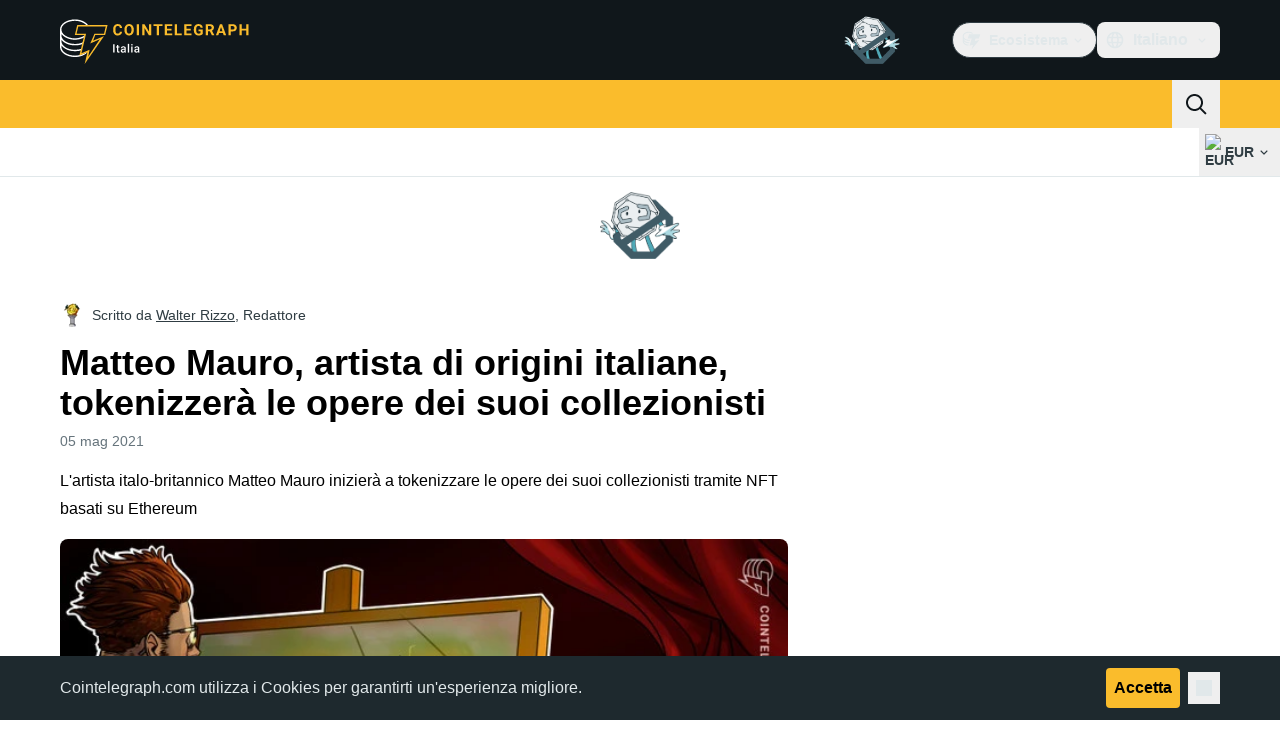

--- FILE ---
content_type: text/javascript; charset=utf-8
request_url: https://it.cointelegraph.com/_duck/ducklings/0YiWvayZ.js
body_size: -7
content:
import{d as I,b as k,aM as v,C as p,o as n,F as e,aD as C,D as t,a8 as s,ay as i,a9 as c,Y as d,aC as L,c as u,at as _,aw as D,n as T}from"./C515-5gH.js";import{_ as x}from"./rUA9FYR5.js";import{useLocaleSelection as z}from"./CQrfr-Bg.js";import{_ as F}from"./BMTz_PjF.js";import{getTouchModalListboxOptionClasses as S}from"./C72pWAq8.js";import{I as V,j as $,A,F as N}from"./-MlEAVjQ.js";try{let o=typeof window<"u"?window:typeof global<"u"?global:typeof globalThis<"u"?globalThis:typeof self<"u"?self:{},l=new o.Error().stack;l&&(o._sentryDebugIds=o._sentryDebugIds||{},o._sentryDebugIds[l]="3aa67a21-ff65-427f-b0f1-b9ef6962c905",o._sentryDebugIdIdentifier="sentry-dbid-3aa67a21-ff65-427f-b0f1-b9ef6962c905")}catch{}const j=["href"],q=I({__name:"TouchLanguageSelector",setup(o){const l=k(),f=v(),{selectedLocaleRef:r,getLocaleDisplayName:m,getLocaleUrl:b,getSelectedLocaleDisplayName:y,getSupportedLocales:h}=z();return(B,g)=>(n(),p(e(V),{modelValue:e(r),"onUpdate:modelValue":g[0]||(g[0]=a=>C(r)?r.value=a:null),as:"div","data-testid":"mobile-dropdown-bar-languages"},{default:t(()=>[s(e($),{as:"template"},{default:t(()=>[s(e(x),{"^data-ct-modal-id":e(f),class:"w-full",size:"lg",round:"none",variant:"ghost",color:"default","data-testid":"mobile-dropdown-bar-languages-toggle"},{default:t(()=>[s(e(c),{name:"obj-world",size:"24",class:"me-2"}),i(" "+d(e(y)())+" ",1),s(e(c),{class:"ms-auto",name:"arrow-chevron-right",size:"24"})]),_:1},8,["^data-ct-modal-id"])]),_:1}),s(L,{enterFromClass:"opacity-0 ease-in",enterActiveClass:"transition",leaveActiveClass:"transition",leaveToClass:"opacity-0 ease-out"},{default:t(()=>[s(e(A),{as:"template"},{default:t(()=>[s(F,{as:"ul",anchorId:e(f)},{title:t(()=>[i(d(e(l).t("mobile.selectLanguage")),1)]),default:t(()=>[(n(!0),u(_,null,D(e(h)(),a=>(n(),p(e(N),{key:a.language,value:a.language,as:"li",class:T(e(S)()),"data-testid":`menu-dropdown-item-${a.code}-name`},{default:t(({selected:w})=>[w?(n(),u(_,{key:0},[i(d(e(m)(a))+" ",1),s(e(c),{class:"me-2 ms-auto text-ct-ds-accent-secondary-default",name:"mark-check-mark",size:"24","data-testid":`mobile-dropdown-bar-${a.code}-selected`},null,8,["data-testid"])],64)):(n(),u("a",{key:1,href:e(b)(a)},d(e(m)(a)),9,j))]),_:2},1032,["value","class","data-testid"]))),128))]),_:1},8,["anchorId"])]),_:1})]),_:1})]),_:1},8,["modelValue"]))}});export{q as _};


--- FILE ---
content_type: text/javascript; charset=utf-8
request_url: https://it.cointelegraph.com/_duck/ducklings/yaf6tKsl.js
body_size: 969
content:
import{d as P,bd as Y,L as _,c7 as R,l as $,c8 as t,c6 as Z,c9 as ee,c as x,o as y,ao as q,r as V,n as B,at as F,aw as H,aQ as N,b as te,k as se,au as oe,a8 as A,F as X,D as ne,C as re}from"./C515-5gH.js";import{s as ae,g as ce}from"./Rw4rsFFI.js";import{u as ie}from"./Cos7-Kni.js";import{u as le}from"./D-azxdHm.js";import{_ as ue}from"./DxD5yXi7.js";import{_ as de}from"./DPKx8PVH.js";import"./CrX3UDWb.js";import"./gxofxtrC.js";import"./C1DAalTe.js";import"./BYl1l5r3.js";import"./wE-S1Y_c.js";import"./iOiaLpVN.js";import"./rUA9FYR5.js";import"./C72pWAq8.js";import"./-MlEAVjQ.js";import"./DCz2WfaA.js";import"./6GVFCf4o.js";import"./Cnh1WxVv.js";import"./VNG9ONmu.js";import"./CZ1dmq48.js";import"./BOVh_I-S.js";import"./U8Io5Pzh.js";try{let i=typeof window<"u"?window:typeof global<"u"?global:typeof globalThis<"u"?globalThis:typeof self<"u"?self:{},r=new i.Error().stack;r&&(i._sentryDebugIds=i._sentryDebugIds||{},i._sentryDebugIds[r]="a534c92f-c968-471d-976a-bf420c6fd50a",i._sentryDebugIdIdentifier="sentry-dbid-a534c92f-c968-471d-976a-bf420c6fd50a")}catch{}const me=8,fe=8*1e3,pe=P({__name:"CtMarquee",props:{speed:{},reverse:{type:Boolean}},setup(i){Y(e=>({"6172e022":a.value}));const r=i,w=_(null),C=_(null),{width:m}=R(w),{width:h}=R(C),f=_(!1),b=_(!1),p=_(!1),a=_(0);let u=null,M=()=>{};const L=_(!0);setTimeout(()=>{L.value=!1},fe);const O=$(()=>!t(m)||!t(h)?0:Math.ceil(t(h)/t(m))),E=e=>{if(!t(m))return;let s=e%t(m);s>0&&(s=s-t(m)),a.value=s},z=(e,s,c)=>{let l=!1,T;p.value=!0;const k=(I,d)=>{if(l){p.value=!1;return}const n=(Date.now()-c)/1e3,v=I+d*n;if(E(v),Math.abs(d)<=.05){u=t(a),T=setTimeout(()=>{p.value=!1},1e3);return}const o=d*Math.pow(.88,n);requestAnimationFrame(()=>k(v,o))};return k(e,s),()=>{l=!0,clearTimeout(T)}},Q=({delta:e})=>{if(u){E(u),u=null;return}const s=e/1e3*r.speed,c=r.reverse?1:-1,l=t(a)+s*c;E(l)},D=e=>{const s="touches"in e;f.value=!0,M();const c=t(a);let l,T=Date.now(),k=0;s?l=e.touches[0].clientX:l=e.clientX;const I={passive:!1},d=n=>{const v="touches"in n;n.preventDefault(),document.body.children[0].style.pointerEvents="none",document.body.style.cursor="grabbing";let o,S;v?(o=n.touches[0].clientX||0,S=c+(e.touches[0].clientX-o)*-1):(o=n.clientX,S=c+(e.clientX-o)*-1),E(S);const K=Date.now()-T;k=(o-l)/K*me,l=o,T=Date.now()},g=n=>{const v="touches"in n;document.body.children[0].style.pointerEvents="",document.body.style.cursor="",v?(document.removeEventListener("touchmove",d,I),document.removeEventListener("touchend",g)):(document.removeEventListener("mousemove",d),document.removeEventListener("mouseup",g));let o;v?o=c+(e.touches[0].clientX-n.changedTouches[0].clientX)*-1:o=c+(e.clientX-n.clientX)*-1,M=z(o,k,Date.now()),f.value=!1};s?(document.addEventListener("touchmove",d,I),document.addEventListener("touchend",g)):(document.addEventListener("mousemove",d),document.addEventListener("mouseup",g))},U=()=>{b.value=!0},W=()=>{b.value=!1,u=t(a)},{pause:j,resume:G}=Z(Q);ee([b,f,p,L],()=>{if(t(b)||t(f)||t(p)||t(L)){j();return}G()});const J=e=>{t(f)&&e.preventDefault()};return(e,s)=>(y(),x("div",{ref_key:"wrapperRef",ref:C,class:"flex select-none flex-nowrap overflow-hidden whitespace-nowrap rtl:flex-row-reverse",onMouseenter:U,onMouseleave:W,onMousedown:D,onTouchstart:D,onClick:J},[q("div",{ref_key:"contentRef",ref:w,class:B(e.$style["marquee-block"])},[V(e.$slots,"default")],2),(y(!0),x(F,null,H(O.value,c=>(y(),x("div",{key:c,class:B(e.$style["marquee-block"])},[V(e.$slots,"default")],2))),128))],544))}}),ve={"marquee-block":"_marquee-block_1a5fo_1"},_e={$style:ve},he=N(pe,[["__cssModules",_e]]),be={class:"relative z-[1] -mb-px flex flex-nowrap border-b border-ct-ds-border-default bg-ct-ds-bg-sub","data-testid":"infinite-tickers"},ye={class:"flex"},we=P({__name:"TickerBar",async setup(i){let r,w;const C=te(),m=ie(),h=se({fiatSymbol:m}),{data:f}=([r,w]=oe(()=>le("rates-header",()=>ce(h),()=>ae(h),[h])),r=await r,w(),r),b=$(()=>{var a;return((a=f.value)==null?void 0:a.rates)??[]}),p=$(()=>C.localeProperties.value.dir==="rtl");return(a,u)=>(y(),x("div",be,[A(X(he),{speed:20,reverse:X(p)},{default:ne(()=>[q("div",ye,[(y(!0),x(F,null,H(X(b),M=>(y(),re(de,{key:M.cryptoSymbol,rate:M},null,8,["rate"]))),128))])]),_:1},8,["reverse"]),u[0]||(u[0]=q("div",{class:"h-8 flex-grow"},null,-1)),A(ue,{class:"flex-shrink-0"})]))}}),Me={"ticker-bar-marquee":"_ticker-bar-marquee_1cji8_1"},Te={$style:Me},Ue=N(we,[["__cssModules",Te]]);export{Ue as default};


--- FILE ---
content_type: text/javascript; charset=utf-8
request_url: https://it.cointelegraph.com/_duck/ducklings/DlyTlgd_.js
body_size: -517
content:
import{g as a}from"./CguYgIFY.js";import{d as c,l as i,c as l,o as p,n as u,Y as f,F as g,e as o}from"./C515-5gH.js";import{g as m,a as y,b as s}from"./B72-RfAA.js";try{let e=typeof window<"u"?window:typeof global<"u"?global:typeof globalThis<"u"?globalThis:typeof self<"u"?self:{},t=new e.Error().stack;t&&(e._sentryDebugIds=e._sentryDebugIds||{},e._sentryDebugIds[t]="a4ff1867-05d9-412e-9a62-876136c5c862",e._sentryDebugIdIdentifier="sentry-dbid-a4ff1867-05d9-412e-9a62-876136c5c862")}catch{}const b=["data-ct-theme"],k=c({__name:"PostBadge",props:{post:{},type:{}},setup(e){const t=i(()=>e.type??m(e.post)),r=()=>{switch(o(t)){case s.INFO:return"dark";default:return}},n=()=>{switch(o(t)){case s.DEFAULT:case s.WARNING:return a({size:"sm",weak:!1,passive:!0,color:"primary"});case s.INFO:return a({size:"sm",weak:!1,passive:!0,color:"default"});case s.SUCCESS:return a({size:"sm",weak:!1,passive:!0,color:"green"});case s.DANGER:return a({size:"sm",weak:!1,passive:!0,color:"red"})}};return(d,h)=>(p(),l("figcaption",{class:u(["absolute bottom-2 right-2 uppercase",n()]),"data-testid":"post-badge","data-ct-theme":r()},f(g(y)(d.post)),11,b))}});export{k as _};


--- FILE ---
content_type: text/javascript; charset=utf-8
request_url: https://it.cointelegraph.com/_duck/ducklings/Cos7-Kni.js
body_size: -756
content:
import{b as a,G as o,e as l}from"./C515-5gH.js";try{let e=typeof window<"u"?window:typeof global<"u"?global:typeof globalThis<"u"?globalThis:typeof self<"u"?self:{},t=new e.Error().stack;t&&(e._sentryDebugIds=e._sentryDebugIds||{},e._sentryDebugIds[t]="53927ddc-36aa-4167-ba84-0a56378293f1",e._sentryDebugIdIdentifier="sentry-dbid-53927ddc-36aa-4167-ba84-0a56378293f1")}catch{}const n="USD",f=()=>{const e=a();return o("fiatSymbol",{default:()=>l(e.localeProperties).defaultFiatCode||n})};export{f as u};
